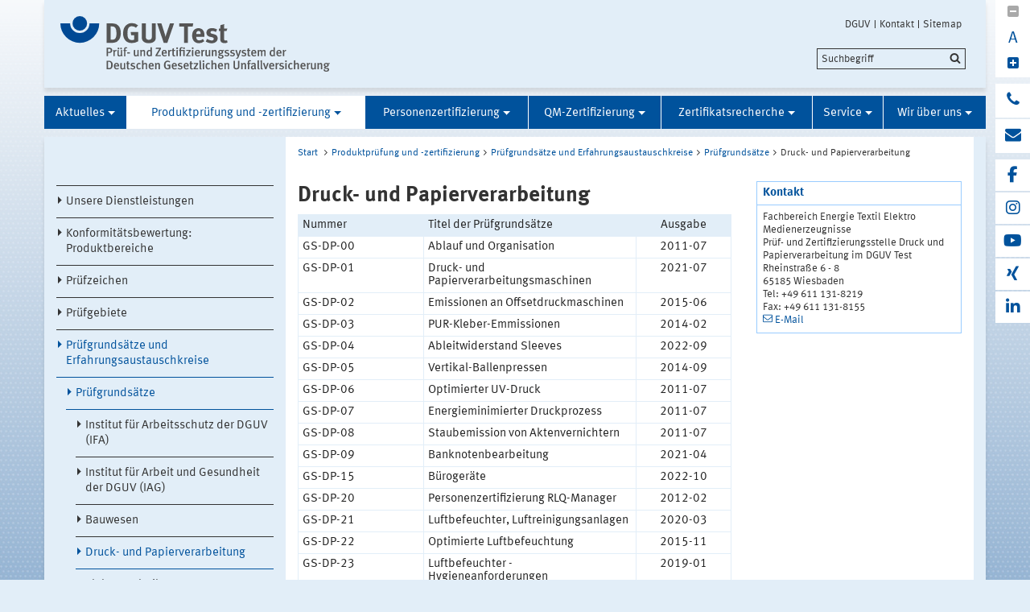

--- FILE ---
content_type: text/html;charset=UTF-8
request_url: https://www.dguv.de/dguv-test;jsessionid=d-cccmhg0_ihnwdfg0lsr9daecwsxys1xsxp5u7tfb6ibta9flh8!2057071638/prod-pruef-zert/pruefgrundsaetze-erfahrung/pruefgrundsaetze/druck-papier/index.jsp
body_size: 33412
content:
			

<!DOCTYPE html>
<html data-zoom="0" lang="DE">
<head>
<meta http-equiv="X-UA-Compatible" content="IE=edge,chrome=1">
<meta charset="utf-8" />
<meta name="viewport" content="width=device-width, initial-scale=1.0" />
<title>Prüfgrundsätze Druck- und Papierverarbeitung</title>
<meta name="description" content="Prüfgrundsätze und Anforderungen der Prüf- und Zertifizierungsstelle Druck- und Papierverarbeitung" />
<meta name="date" content="2025-03-13 10:08:43" />
<meta name="author" content="Deutsche Gesetzliche Unfallversicherung e.V." />
<!-- Twitter Card -->
<meta name="twitter:card" content="summary" />
<meta name="twitter:title" content="Prüfgrundsätze Druck- und Papierverarbeitung" />
<meta name="twitter:site" content="@dguv" />
<meta name="twitter:creator" content="@dguv" />
<!-- OpenGraph -->
<meta property="og:type" content="website" />
<meta property="og:title" content="Prüfgrundsätze Druck- und Papierverarbeitung" />
<meta property="og:description" content="Prüfgrundsätze und Anforderungen der Prüf- und Zertifizierungsstelle Druck- und Papierverarbeitung" />
<meta property="og:language" content="DE" />
<meta property="og:url" content="https://www.dguv.de/dguv-test/prod-pruef-zert/pruefgrundsaetze-erfahrung/pruefgrundsaetze/druck-papier/index.jsp" />
<link rel="shortcut icon" href="../../../../../resources/images/favicon.png" />
<link rel="stylesheet" href="../../../../../resources/css/style22102020.css" />
<script src="../../../../../resources/js/modernizr.js"></script>
	<!-- Copyright (c) 2000-2025 etracker GmbH. All rights reserved. No reproduction, publication or modification allowed without permission. -->
	<!-- etracker code 6.0 -->
	<script type="text/javascript">
		var et_areas = "Internet/DGUV-Test/Prod Pruef Zert/Prüfgrundsätze und Erfahrungsaustauschkreise/Prüfgrundsätze/Druck- und Papierverarbeitung";
		var et_pagename = "Druck- und Papierverarbeitung[d14878]";
	</script>
	<script id="_etLoader" type="text/javascript" charset="UTF-8" data-block-cookies="true" data-respect-dnt="true" data-secure-code="1bxjLs" src="//code.etracker.com/code/e.js" async></script>
	<!-- etracker code 6.0 end -->

</head>
<body id="template-aside" class="">
<header class="header" role="banner">
<div class="container" style="position:relative;">
<div class="content">
<section class="head-logo">
<a href="../../../../index.jsp"
title="DGUV Test - Homepage">
<img src="../../../../../medien/logos/logo-dguv-test-rgb.svg" alt="">
</a>
</section>
</div>
<ul class="top-meta-nav" role="navigation" aria-label="top-navigation">
<li class="search-icon-mobile"></li>
<li>
<a href="../../../../../de/index.jsp"
title="DGUV">DGUV</a>
</li>
<li>
<a href="../../../../../de/kontakt.jsp"
title="Kontakt">Kontakt</a>
</li>
<li>
<a href="../../../../../de/sonstiges/sitemap-new.jsp"
title="Sitemap">Sitemap</a>
</li>
</ul>
<div class="search-field">
<span style="display:none;" id="search_target_webcode">/webcode.jsp</span>
<span style="display:none;" id="search_target_gss">/de/suche/index.jsp</span>
<span style="display:none;" id="search_target_publications">https://publikationen.dguv.de/DguvWebcode?query=</span>
<form
action="/de/suche/index.jsp"
name="q"
id="searchform"
tabindex="0"
role="search"
data-webcode="../../../../../webcodes/index.json"
autocomplete="off"
onsubmit="replaceQuoteMarks()"
>
<input type="text" placeholder="Suchbegriff" name="query" id="searchInput" data-search-inputfield="true">
<input type="hidden" name="filter" value="language:de" />
<input name="xsl" value="json" type="hidden">
<input type="submit" name="Submit" value="Submit" id="searchComplete" style="display:none;">
<input type="hidden" name="col" value="1" />
<input type="hidden" name="col" value="2" />
<input type="hidden" name="col" value="3" />
<input type="hidden" name="col" value="4" />
<input type="hidden" name="cname" value="dguv-en" />
<input type="hidden" name="cname" value="dguv-de" />
<input type="hidden" name="cname" value="LUG" />
<input type="hidden" name="cname" value="Publikationen" />
<input type="hidden" name="tune.0" value="5" />
<input type="hidden" name="tune.1" value="3" />
<input type="hidden" name="tune.2" value="2" />
<input type="hidden" name="tune.3" value="5" />
<input type="hidden" name="tune.4" value="180" />
<input type="hidden" name="tune.5" value="10" />
<input type="hidden" name="tune.6" value="10" />
<div class="btn-search">Suchbegriff</div>
</form>
</div>
<div class="social-block" role="complementary"
>
<div class="block_1" tabindex="0" title="Schriftgrosse aendern">
<a class="minus-square" title="Verkleinern">
<i class="fa fa-minus-square" tabindex="0"></i>
</a>
<a>
<div class="buchstabe" title="Schriftgrosse ändern">A</div>
</a>
<a class="plus-square" title="Vergrößern">
<i class="fa fa-plus-square" tabindex="0"></i>
</a>
</div>
<div class="block_2">
<a class="phone" title="Haben Sie Fragen?" href="https://www.dguv.de/de/wir-ueber-uns/infoline/index.jsp">
<i class="fa fa-phone"></i>
<div class="info" title="Haben Sie Fragen?"
>
<i class="fa fa-phone"></i>
Infoline der Gesetzlichen Unfallversicherung: 0800 6050404
</div>
</a>
<a class="envelope" title="E-Mail schreiben" href="mailto:info@dguv.de">
<i class="fa fa-envelope"></i>
<div class="info" title="E-Mail schreiben"
>
<i class="fa fa-envelope"></i>
Anfrage per E-Mail
</div>
</a>
</div>
<div class="block_3">
<a class="facebook" target="_blank" title="zum Facebook-Kanal der Unfallkassen und Berufsgenossenschaften" href="https://www.facebook.com/UKundBG/">
<i class="fa fa-facebook"></i>
<div class="info" title="zum Facebook-Kanal der Unfallkassen und Berufsgenossenschaften"
>
<i class="fa fa-facebook"></i>
Facebook
</div>
</a>
<a class="instagram" target="_blank" title="zum Instagram-Kanal der Unfallkassen und Berufsgenossenschaften" href="https://www.instagram.com/ukundbg/">
<i class="fa fa-instagram"></i>
<div class="info" title="zum Instagram-Kanal der Unfallkassen und Berufsgenossenschaften"
>
<i class="fa fa-instagram"></i>
Instagram
</div>
</a>
<a class="youtube" target="_blank" title="Zum Youtube-Kanal der DGUV" href="https://www.youtube.com/dguv1">
<i class="fa fa-youtube"></i>
<div class="info" title="Zum Youtube-Kanal der DGUV"
>
<i class="fa fa-youtube"></i>
Youtube
</div>
</a>
<a class="xing" target="_blank" title="Zum Xing-Auftritt der DGUV" href="https://www.xing.com/pages/deutschegesetzlicheunfallversicherunge-v">
<i class="fa fa-xing"></i>
<div class="info" title="Zum Xing-Auftritt der DGUV"
>
<i class="fa fa-xing"></i>
Xing
</div>
</a>
<a class="linkedin" target="_blank" title="zu LinkedIn" href="https://www.linkedin.com/company/deutsche-gesetzliche-unfallversicherung-e-v-">
<i class="fa fa-linkedin"></i>
<div class="info" title="zu LinkedIn"
>
<i class="fa fa-linkedin"></i>
LinkedIn
</div>
</a>
</div>
</div>





<section class="main-nav">
<nav class="" role="navigation" aria-label="main-navigation">
<div class="toggle-topbar menu-icon">
<span>Menü</span>
</div>
<!-- ABC: pagefolder:p5229 - --> <ul class="top-level-nav"> <li class="" data-hidden="false"> <a title="Aktuelles" href="../../../../aktuelles/index.jsp">Aktuelles</a> <ul class="sub-level-nav"> <li class="" data-hidden="false"> <a title="2026" href="../../../../aktuelles/2026/index.jsp">2026</a> </li> <li class="" data-hidden="false"> <a title="2025" href="../../../../aktuelles/2025/2025_uebersicht.jsp">2025</a> </li> <li class="" data-hidden="false"> <a title="2024" href="../../../../aktuelles/2024/2024_uebersicht.jsp">2024</a> </li> <li class="" data-hidden="false"> <a title="2023" href="../../../../aktuelles/2023/index.jsp">2023</a> </li> <li class="" data-hidden="false"> <a title="2022" href="../../../../aktuelles/2022/index.jsp">2022</a> </li> <li class="" data-hidden="false"> <a title="2021" href="../../../../aktuelles/2021/index.jsp">2021</a> </li> <li class="" data-hidden="false"> <a title="2020" href="../../../../aktuelles/2020/index.jsp">2020</a> </li> <li class="" data-hidden="false"> <a title="2019" href="../../../../aktuelles/2019/index.jsp">2019</a> </li> <li class="" data-hidden="false"> <a title="2018" href="../../../../aktuelles/2018/index.jsp">2018</a> </li> </ul> </li> <li class=" opened" data-hidden="false"> <a title="Produktprüfung und -zertifizierung" href="../../../index.jsp" class="active opened">Produktprüfung und -zertifizierung</a> <ul class="sub-level-nav"> <li class="" data-hidden="false"> <a title="Unsere Dienstleistungen" href="../../../dienstleistung/index.jsp">Unsere Dienstleistungen</a> </li> <li class="" data-hidden="false"> <a title="Konformitätsbewertung: Produktbereiche" href="../../../konform-prod/index.jsp">Konformitätsbewertung: Produktbereiche</a> </li> <li class="" data-hidden="false"> <a title="Prüfzeichen" href="../../../pruefzeichen/index.jsp">Prüfzeichen</a> </li> <li class="" data-hidden="false"> <a title="Prüfgebiete" href="../../../pruefgebiete/index.jsp">Prüfgebiete</a> </li> <li class=" opened" data-hidden="false"> <a title="Prüfgrundsätze und Erfahrungsaustauschkreise" href="../../index.jsp" class="active opened">Prüfgrundsätze und Erfahrungsaustauschkreise</a> <ul> <li class="opened" data-hidden="false"> <a title="Prüfgrundsätze" href="../index.jsp" class="active opened">Prüfgrundsätze</a> <ul> <li data-hidden="false"> <a title=">Institut für Arbeitsschutz der DGUV (IFA)" href="../ifa/index.jsp"> Institut für Arbeitsschutz der DGUV (IFA) </a> <li data-hidden="false"> <a title=">Institut für Arbeit und Gesundheit der DGUV (IAG)" href="../iag/index.jsp"> Institut für Arbeit und Gesundheit der DGUV (IAG) </a> <li data-hidden="false"> <a title=">Bauwesen" href="../bauwesen/index.jsp"> Bauwesen </a> <li class="opened" data-hidden="false"> <a title="Druck- und Papierverarbeitung" href="index.jsp" class="active opened">Druck- und Papierverarbeitung</a> </li> <li data-hidden="false"> <a title=">Elektrotechnik" href="../elektrotechnik/index.jsp"> Elektrotechnik </a> <li data-hidden="false"> <a title=">Handel und Logistik" href="../handel-logistik/index.jsp"> Handel und Logistik </a> <li data-hidden="false"> <a title=">Holz und Metall" href="../holz-und-metall/index.jsp"> Holz und Metall </a> <li data-hidden="false"> <a title=">Nahrungsmittel und Verpackung" href="../nahrungsmittel/index.jsp"> Nahrungsmittel und Verpackung </a> <li data-hidden="false"> <a title=">Persönliche Schutzausrüstungen" href="../psa/index.jsp"> Persönliche Schutzausrüstungen </a> <li data-hidden="false"> <a title=">Rohstoffe und chemische Industrie" href="../chemie/index.jsp"> Rohstoffe und chemische Industrie </a> <li data-hidden="false"> <a title=">Verkehr und Landschaft" href="../verkehr/index.jsp"> Verkehr und Landschaft </a> <li data-hidden="false"> <a title=">See-BG" href="../see-bg/index.jsp"> See-BG </a> </ul> </li> <li data-hidden="false"> <a title=">Erfahrungsaustauschkreise" href="../../austauschkreis/index.jsp"> Erfahrungsaustauschkreise </a> </ul> </li> <li class="" data-hidden="false"> <a title="CE-Kennzeichnung und Konformitätserklärung" href="../../../ce-konform/index.jsp">CE-Kennzeichnung und Konformitätserklärung</a> </li> </ul> </li> <li class="" data-hidden="false"> <a title="Personenzertifizierung" href="../../../../personen-zert/index.jsp">Personenzertifizierung</a> <ul class="sub-level-nav"> <li class="" data-hidden="false"> <a title="Prüfsachverständige Krane" href="../../../../personen-zert/pruefsachverstaendiger-krane/index.jsp">Prüfsachverständige Krane</a> </li> <li class="" data-hidden="false"> <a title="RLQ-Manager" href="../../../../personen-zert/rlq-manager/index.jsp">RLQ-Manager</a> </li> <li class="" data-hidden="false"> <a title="SCC-Personenzertifizierung" href="../../../../personen-zert/scc-pers-zert/index.jsp">SCC-Personenzertifizierung</a> </li> <li class="" data-hidden="false"> <a title="Ausbilder/-innen von Flurförderzeugfahrern und -fahrerinnen" href="../../../../personen-zert/ausbilder-flurfoerderzeugfahrer/index.jsp">Ausbilder/-innen von Flurförderzeugfahrern und -fahrerinnen</a> </li> </ul> </li> <li class="" data-hidden="false"> <a title="QM-Zertifizierung" href="../../../../qm-zert/index.jsp">QM-Zertifizierung</a> <ul class="sub-level-nav"> <li class="" data-hidden="false"> <a title="Unsere Dienstleistungen" href="../../../../qm-zert/dienstleistungen/index.jsp">Unsere Dienstleistungen</a> </li> <li class="" data-hidden="false"> <a title="Qualitätsmanagement als Organisationsinstrument" href="../../../../qm-zert/qm-orga/index.jsp">Qualitätsmanagement als Organisationsinstrument</a> </li> <li class="" data-hidden="false"> <a title="Produktionsüberwachung und Qualitätsmanagement" href="../../../../qm-zert/prod-qm/index.jsp">Produktionsüberwachung und Qualitätsmanagement</a> </li> </ul> </li> <li class="" data-hidden="false"> <a title="Zertifikatsrecherche" href="../../../../zert-recherche/index.jsp">Zertifikatsrecherche</a> <ul class="sub-level-nav"> <li class="" data-hidden="false"> <a title="Zeichen-/Zertifikatsmissbrauch" href="../../../../zert-recherche/missbrauch/index.jsp">Zeichen-/Zertifikatsmissbrauch</a> </li> </ul> </li> <li class="" data-hidden="false"> <a title="Service" href="../../../../service/index.jsp">Service</a> <ul class="sub-level-nav"> <li class="" data-hidden="false"> <a title="DGUV Test Informationen" href="../../../../service/dguv-test-info/index.jsp">DGUV Test Informationen</a> </li> <li class="" data-hidden="false"> <a title="Erklärfilme" href="../../../../service/dguv-test-film/index.jsp">Erklärfilme</a> </li> <li class="" data-hidden="false"> <a title="FAQ - Häufig gestellte Fragen" href="../../../../service/faq/index.jsp">FAQ - Häufig gestellte Fragen</a> </li> <li class="" data-hidden="false"> <a title="Glossar" href="../../../../service/glossar/index.jsp">Glossar</a> </li> <li class="" data-hidden="false"> <a title="Bestellung von Prüfzeichen" href="../../../../service/bestellung/index.jsp">Bestellung von Prüfzeichen</a> </li> <li class="" data-hidden="false"> <a title="Prüf- und Zertifizierungsordnung und AGB des DGUV Test" href="../../../../service/pruef-zert-ordnung/index.jsp">Prüf- und Zertifizierungsordnung und AGB des DGUV Test</a> </li> <li class="" data-hidden="false"> <a title="Links zur Konformitätsbewertung und Produktsicherheit" href="../../../../service/links/index.jsp">Links zur Konformitätsbewertung und Produktsicherheit</a> </li> </ul> </li> <li class="" data-hidden="false"> <a title="Wir über uns" href="../../../../wir-ueber-uns/index.jsp">Wir über uns</a> <ul class="sub-level-nav"> <li class="" data-hidden="false"> <a title="Prüf- und Zertifizierungsstellen" href="../../../../wir-ueber-uns/adressen/index.jsp">Prüf- und Zertifizierungsstellen</a> </li> <li class="" data-hidden="false"> <a title="Geschäftsstelle DGUV Test" href="../../../../wir-ueber-uns/geschaeftsstelle/index.jsp">Geschäftsstelle DGUV Test</a> </li> <li class="" data-hidden="false"> <a title="Akkreditierungen und Notifizierungen" href="../../../../wir-ueber-uns/akkreditierung/index.jsp">Akkreditierungen und Notifizierungen</a> </li> <li class="" data-hidden="false"> <a title="Unser Qualitätsmanagementsystem" href="../../../../wir-ueber-uns/unser-qm-system/index.jsp">Unser Qualitätsmanagementsystem</a> </li> <li class="" data-hidden="false"> <a title="Entwicklung des DGUV Test" href="../../../../wir-ueber-uns/entwicklung/index.jsp">Entwicklung des DGUV Test</a> </li> </ul> </li> </ul>
</nav>
</section>
</div>
</header>
<main class="main" role="main">	<div class="wrapper">		<div class="container contains-aside-nav" 
 data-equalizer>				<div class="aside-nav true" data-equalizer-watch>	<ul class="sub-level-nav">
		<li>
		      		<li data-level-pos="6" class="notAuthorized">
				    <a title="Unsere Dienstleistungen" href="../../../dienstleistung/index.jsp">Unsere Dienstleistungen</a>
			</li>
		      		<li data-level-pos="6" class="notAuthorized">
				    <a title="Konformitätsbewertung: Produktbereiche" href="../../../konform-prod/index.jsp">Konformitätsbewertung: Produktbereiche</a>
			</li>
		      		<li data-level-pos="6" class="notAuthorized">
				    <a title="Prüfzeichen" href="../../../pruefzeichen/index.jsp">Prüfzeichen</a>
			</li>
		      		<li data-level-pos="6" class="notAuthorized">
				    <a title="Prüfgebiete" href="../../../pruefgebiete/index.jsp">Prüfgebiete</a>
			</li>
      		<li data-level-pos="6" class="active notAuthorized">
	      		<a title="Prüfgrundsätze und Erfahrungsaustauschkreise" 
			    	href="../../index.jsp" 
			      	class="active">Prüfgrundsätze und Erfahrungsaustauschkreise</a>
		<ul>
      		<li data-level-pos="6" class="active notAuthorized">
	      		<a title="Prüfgrundsätze" 
			    	href="../index.jsp" 
			      	class="active">Prüfgrundsätze</a>
		<ul>
		      		<li data-level-pos="6" class="notAuthorized">
				    <a title="Institut für Arbeitsschutz der DGUV (IFA)" href="../ifa/index.jsp">Institut für Arbeitsschutz der DGUV (IFA)</a>
			</li>
		      		<li data-level-pos="6" class="notAuthorized">
				    <a title="Institut für Arbeit und Gesundheit der DGUV (IAG)" href="../iag/index.jsp">Institut für Arbeit und Gesundheit der DGUV (IAG)</a>
			</li>
		      		<li data-level-pos="6" class="notAuthorized">
				    <a title="Bauwesen" href="../bauwesen/index.jsp">Bauwesen</a>
			</li>
      		<li data-level-pos="6" class="active notAuthorized">
	      		<a title="Druck- und Papierverarbeitung" 
			    	href="index.jsp" 
			      	class="active">Druck- und Papierverarbeitung</a>
			</li>
		      		<li data-level-pos="6" class="notAuthorized">
				    <a title="Elektrotechnik" href="../elektrotechnik/index.jsp">Elektrotechnik</a>
			</li>
		      		<li data-level-pos="6" class="notAuthorized">
				    <a title="Handel und Logistik" href="../handel-logistik/index.jsp">Handel und Logistik</a>
			</li>
		      		<li data-level-pos="6" class="notAuthorized">
				    <a title="Holz und Metall" href="../holz-und-metall/index.jsp">Holz und Metall</a>
			</li>
		      		<li data-level-pos="6" class="notAuthorized">
				    <a title="Nahrungsmittel und Verpackung" href="../nahrungsmittel/index.jsp">Nahrungsmittel und Verpackung</a>
			</li>
		      		<li data-level-pos="6" class="notAuthorized">
				    <a title="Persönliche Schutzausrüstungen" href="../psa/index.jsp">Persönliche Schutzausrüstungen</a>
			</li>
		      		<li data-level-pos="6" class="notAuthorized">
				    <a title="Rohstoffe und chemische Industrie" href="../chemie/index.jsp">Rohstoffe und chemische Industrie</a>
			</li>
		      		<li data-level-pos="6" class="notAuthorized">
				    <a title="Verkehr und Landschaft" href="../verkehr/index.jsp">Verkehr und Landschaft</a>
			</li>
		      		<li data-level-pos="6" class="notAuthorized">
				    <a title="See-BG" href="../see-bg/index.jsp">See-BG</a>
			</li>
		</ul>
			</li>
		      		<li data-level-pos="6" class="notAuthorized">
				    <a title="Erfahrungsaustauschkreise" href="../../austauschkreis/index.jsp">Erfahrungsaustauschkreise</a>
			</li>
		</ul>
			</li>
		      		<li data-level-pos="6" class="notAuthorized">
				    <a title="CE-Kennzeichnung und Konformitätserklärung" href="../../../ce-konform/index.jsp">CE-Kennzeichnung und Konformitätserklärung</a>
			</li>
		</li>
	</ul>
				</div>			<div class="content contains-margin-col" data-equalizer-watch>				<ul class="breadcrumb">	<li>
	  	<a href="../../../../index.jsp">Start</a>
	  </li>
		<li><a href="../../../index.jsp">Produktprüfung und -zertifizierung</a></li><li><a href="../../index.jsp">Prüfgrundsätze und Erfahrungsaustauschkreise</a></li><li><a href="../index.jsp">Prüfgrundsätze</a></li><li>Druck- und Papierverarbeitung</li>
	<!-- // #breadcrumb -->
				</ul>				<div class="content-wrapper">					<div class="contentPicTop">					</div>                </div>				<div class="content-wrapper">					<div class="content-col">							<h1 
> Druck- und Papierverarbeitung</h1>                        <div class="contentCol2-col-first">                        </div>                        <div class="contentCol2-col-last">                        	<div class="clearfix responsive" >
<table class="basic" style="width:100%;"><tr> <td colspan="1" rowspan="1" align="left" style=" background-color:#E2EEF8; vertical-align: top; width: 20%;">Nummer</th> <td colspan="1" rowspan="1" align="left" style=" background-color:#E2EEF8; vertical-align: top; width: 20%;">Titel der Pr&uuml;fgrunds&auml;tze</th> <td colspan="1" rowspan="1" align="center" style=" background-color:#E2EEF8; vertical-align: top; width: 15%;">Ausgabe</th></tr><tr> <td colspan="1" rowspan="1" align="left" style="; vertical-align: top; width: 20%;">GS-DP-00</td> <td colspan="1" rowspan="1" style="; ">Ablauf und Organisation</td> <td colspan="1" rowspan="1" align="center" style="; vertical-align: top; width: 15%;">2011-07</td></tr><tr> <td colspan="1" rowspan="1" align="left" style="; vertical-align: top; width: 20%;">GS-DP-01</td> <td colspan="1" rowspan="1" style="; ">Druck- und Papierverarbeitungsmaschinen</td> <td colspan="1" rowspan="1" align="center" style="; vertical-align: top; width: 15%;">2021-07</td></tr><tr> <td colspan="1" rowspan="1" align="left" style="; vertical-align: top; width: 20%;">GS-DP-02</td> <td colspan="1" rowspan="1" style="; ">Emissionen an Offsetdruckmaschinen</td> <td colspan="1" rowspan="1" align="center" style="; vertical-align: top; width: 15%;">2015-06</td></tr><tr> <td colspan="1" rowspan="1" align="left" style="; vertical-align: top; width: 20%;">GS-DP-03</td> <td colspan="1" rowspan="1" style="; ">PUR-Kleber-Emmissionen</td> <td colspan="1" rowspan="1" align="center" style="; vertical-align: top; width: 15%;">2014-02</td></tr><tr> <td colspan="1" rowspan="1" align="left" style="; vertical-align: top; width: 20%;">GS-DP-04</td> <td colspan="1" rowspan="1" style="; ">Ableitwiderstand Sleeves</td> <td colspan="1" rowspan="1" align="center" style="; vertical-align: top; width: 15%;">2022-09</td></tr><tr> <td colspan="1" rowspan="1" align="left" style="; vertical-align: top; width: 20%;">GS-DP-05</td> <td colspan="1" rowspan="1" style="; ">Vertikal-Ballenpressen</td> <td colspan="1" rowspan="1" align="center" style="; vertical-align: top; width: 15%;">2014-09</td></tr><tr> <td colspan="1" rowspan="1" align="left" style="; vertical-align: top; width: 20%;">GS-DP-06</td> <td colspan="1" rowspan="1" style="; ">Optimierter UV-Druck</td> <td colspan="1" rowspan="1" align="center" style="; vertical-align: top; width: 15%;">2011-07</td></tr><tr> <td colspan="1" rowspan="1" align="left" style="; vertical-align: top; width: 20%;">GS-DP-07</td> <td colspan="1" rowspan="1" style="; ">Energieminimierter Druckprozess</td> <td colspan="1" rowspan="1" align="center" style="; vertical-align: top; width: 15%;">2011-07</td></tr><tr> <td colspan="1" rowspan="1" align="left" style="; vertical-align: top; width: 20%;">GS-DP-08</td> <td colspan="1" rowspan="1" style="; ">Staubemission von Aktenvernichtern</td> <td colspan="1" rowspan="1" align="center" style="; vertical-align: top; width: 15%;">2011-07</td></tr><tr> <td colspan="1" rowspan="1" align="left" style="; vertical-align: top; width: 20%;">GS-DP-09</td> <td colspan="1" rowspan="1" style="; ">Banknotenbearbeitung</td> <td colspan="1" rowspan="1" align="center" style="; vertical-align: top; width: 15%;">2021-04</td></tr><tr> <td colspan="1" rowspan="1" align="left" style="; vertical-align: top; width: 20%;">GS-DP-15</td> <td colspan="1" rowspan="1" style="; ">B&uuml;roger&auml;te</td> <td colspan="1" rowspan="1" align="center" style="; vertical-align: top; width: 15%;">2022-10</td></tr><tr> <td colspan="1" rowspan="1" align="left" style="; vertical-align: top; width: 20%;">GS-DP-20</td> <td colspan="1" rowspan="1" style="; ">Personenzertifizierung RLQ-Manager</td> <td colspan="1" rowspan="1" align="center" style="; vertical-align: top; width: 15%;">2012-02</td></tr><tr> <td colspan="1" rowspan="1" align="left" style="; vertical-align: top; width: 20%;">GS-DP-21</td> <td colspan="1" rowspan="1" style="; ">Luftbefeuchter, Luftreinigungsanlagen</td> <td colspan="1" rowspan="1" align="center" style="; vertical-align: top; width: 15%;">2020-03</td></tr><tr> <td colspan="1" rowspan="1" align="left" style="; vertical-align: top; width: 20%;">GS-DP-22</td> <td colspan="1" rowspan="1" style="; ">Optimierte Luftbefeuchtung</td> <td colspan="1" rowspan="1" align="center" style="; vertical-align: top; width: 15%;">2015-11</td></tr><tr> <td colspan="1" rowspan="1" align="left" style="; vertical-align: top; width: 20%;">GS-DP-23</td> <td colspan="1" rowspan="1" style="; ">Luftbefeuchter - Hygieneanforderungen</td> <td colspan="1" rowspan="1" align="center" style="; vertical-align: top; width: 15%;">2019-01</td></tr><tr> <td colspan="1" rowspan="1" style="; ">GS-DP-24</td> <td colspan="1" rowspan="1" style="; ">Dezentrale Luftbefeuchter - Hygiene gepr&uuml;ft</td> <td colspan="1" rowspan="1" align="center" style="; vertical-align: top; ">2017-08</td></tr><tr> <td colspan="1" rowspan="1" style="; ">GS-DP-25</td> <td colspan="1" rowspan="1" style="; ">3D-Drucker</td> <td colspan="1" rowspan="1" align="center" style="; vertical-align: top; ">2021-06</td></tr></table>
</div>                        </div>					</div>					<div class="margin-col">								<!-- marginalia_transfer -->	                       			 <div class="container"> <h3 >Kontakt</h3> <div class="containerCon">  <span >Fachbereich Energie Textil Elektro Medienerzeugnisse<br /></span> Prüf- und Zertifizierungsstelle Druck und Papierverarbeitung im DGUV Test<br /> Rheinstraße 6 - 8<br /> 65185 Wiesbaden<br /> Tel: +49 611 131-8219<br /> Fax: +49 611 131-8155<br /> <a class="email" title="E-Mail" href="mailto:pruefstelle-dp@bgetem.de">E-Mail</a><br />  </div> </div> 					</div>				</div>			</div>				<div class="socialbar">				    <div class="shariff" data-url="https://www.dguv.de/dguv-test/prod-pruef-zert/pruefgrundsaetze-erfahrung/pruefgrundsaetze/druck-papier/index.jsp" data-services="[&quot;facebook&quot;,
&quot;linkedin&quot;,
&quot;xing&quot;,
&quot;info&quot;]" data-literals="{					    &quot;facebook&quot;: {					        &quot;text&quot;: &quot;teilen<&quot;,					        &quot;title&quot;: &quot;Bei Facebook teilen&quot;					    },					    &quot;xing&quot;: {					        &quot;text&quot;: &quot;teilen<&quot;,					        &quot;title&quot;: &quot;Bei XING teilen&quot;					    },					    &quot;linkedin&quot;: {					        &quot;text&quot;: &quot;teilen<&quot;,					        &quot;title&quot;: &quot;Bei LinkedIn teilen&quot;					    },					}" data-theme="standard" data-mail-url="mailto:info@dguv.de" data-mail-subject="Empfohlene Seite von www.dguv.de"">				    </div>				</div>				<script>					(function() {						'use strict';						document.querySelector('.shariff').setAttribute('data-literals',JSON.stringify({ "facebook": { "text": "teilen", "title": "Bei Facebook teilen" }, "xing": { "text": "teilen", "title": "Bei XING teilen" }, "linkedin": { "text": "teilen", "title": "Bei LinkedIn teilen" }, }));					})();					window.addEventListener('load', function() {						(function() {						    'use strict';						    var shariffs = document.querySelectorAll('.shariff');						    [].slice.call(shariffs).reduce(function(prevShariffReducer, shariff) {						        if(!shariff.literalsSet) {						            var literalData = JSON.parse(shariff.getAttribute('data-literals'));						            var services = JSON.parse(shariff.getAttribute('data-services'));						            var listItems = [].slice.call(shariff.querySelectorAll('ul li'));						            listItems.reduce(function(prevLIReducer, listItem) {						                var itemClasses = listItem.className.split(' ');						                var link = listItem.querySelector('a');						                var shareText = link.querySelector('span.share_text');						                var matchedShariff = itemClasses.reduce(function(prevICReducer, itemClass) {						                    if(services.indexOf(itemClass) !== -1) {						                        return itemClass;						                    }						                    return prevICReducer;						                }, null);						                if(literalData[matchedShariff]) {						                    link.title = literalData[matchedShariff].title;						                    link.setAttribute('aria-label', literalData[matchedShariff].title);						                    shareText.innerHTML = literalData[matchedShariff].text;						                }						            }, null);						            shariff.literalsSet = true;						        }						    }, null);						})();					});				</script>		</div>	</div>	</main>
<!-- Webcode-Information:
GID im ContentSelect:
UID im ContentSelect: 14878
Erster Webcode: d14878
-->
<!-- // END MAIN -->
<!-- QUICKLINKS MENU --> <div class="wrapper quicklinks"> <div class="container"> <div class="content" > <h2 class="module__headline">Quicklinks und Services</h2> <div class="inner-wrapper"> <ul class="quicklink-list"> <li > <a href="../index.jsp" title="Übersicht über die Prüfgrundsätze"> Prüfgrundsätze </a> </li> <li > <a href="../../../pruefgebiete/index.jsp" title="zu den Prüfgebieten"> Prüfgebiete von DGUV Test </a> </li> <li > <a href="../../../../wir-ueber-uns/adressen/index.jsp" title="zu den Adressen"> Prüf- und Zertifizierungsstellen (Kontakte) </a> </li> <li > <a href="../../../../service/faq/index.jsp" title="zu den FAQ's"> Häufig gestellte Fragen (FAQ) </a> </li> <li > <a href="../../../../service/pruef-zert-ordnung/index.jsp" title="zur Prüf- und Zertifizierungsordnung"> Prüf- und Zertifiizierungsordnung </a> </li> </ul> <ul class="quicklink-list"> <li > <a href="../../../pruefzeichen/index.jsp" title="zu den Prüfzeichen"> Prüfzeichen: GS-Zeichen und DGUV Test Zeichen </a> </li> <li > <a href="../../../dienstleistung/index.jsp" title="zu unseren Dienstleistungen"> Unsere Dienstleistungen </a> </li> <li > <a href="../../../ce-konform/index.jsp" title="zur CE-Kennzeichnung"> CE-Kennzeichnung und Konformitätserklärung </a> </li> <li > <a href="../../../../service/bestellung/index.jsp" title="zum Bestellformular"> Bestellformular für GS- und DGUV Test Zeichen </a> </li> </ul> <ul class="quicklink-list"> <li > <a href="../../../../../de/mediencenter/dguv-newsletter/anmeldung/index.jsp" title="zum Newsletter-Abo"> Anmeldung Newsletter der Deutschen Gesetzlichen Unfallversicherung </a> </li> <li > <a href="../../../../../de/sonstiges/rss-feed-so-gehts/index.jsp" title="zum RSS-Feed-Abo"> RSS-Feed abonnieren </a> </li> </ul> <div> <a href="../../../../zert-recherche/index.jsp" class="arrow-hint" >Mit dem Einkaufsführer "Geprüfte Produkte" können Sie sich alle durch DGUV Test geprüften Produkte, für die ein gültiges Zertifikat vorliegt, anzeigen lassen.</a> </div> </div> </div> </div> </div>
<footer class="footer wrapper" role="contentinfo">
<div class="container"
>
<div class="logo">
<img src="../../../../../resources/images/dguv-logo-white.svg" alt="" />
</div>
<div class="three-quaters">
<div class="action-links">
<a href="javascript:print();" class="icon-print">Drucken</a>
<a href="../../../../../de/seitenfeedback.jsp?wcid=d14878&pname=Pr%C3%BCfgrunds%C3%A4tze+Druck-+und+Papierverarbeitung&url=https://www.dguv.de/dguv-test/prod-pruef-zert/pruefgrundsaetze-erfahrung/pruefgrundsaetze/druck-papier/index.jsp"
target="_blank"
class="icon-feedback">Seitenfeedback</a>
</div>
</div>
<div>
<ul class="link-list">
<li
>
<a href="../../../../../de/wir-ueber-uns/impressum/index.jsp" title="zum Impressum">Impressum</a>
</li>
<li
>
<a href="../../../../../de/wir-ueber-uns/impressum/datenschutzerklaerung/index.jsp" title="weitere Infos">Datenschutzerklärung</a>
</li>
<li
>
<a href="../../../../../de/wir-ueber-uns/impressum/barrierefreiheit/index.jsp" title="zur Barrierefreiheit">Barrierefreiheit</a>
</li>
<li
>
<a href="../../../../../de/wir-ueber-uns/impressum/meldeportal/index.jsp" title="zum Meldeportal der DGUV">Meldeportal</a>
</li>
</ul>
</div>
<div class="collapsible">
<h5
>Partner für:</h5>
<ul class="link-list">
<li
>
<a href="../../../../partnerbox/ihr-partner/hersteller/index.jsp" title="Infos für Hersteller und Konstrukteure">
Hersteller / Konstrukteure
</a>
</li>
<li
>
<a href="../../../../partnerbox/ihr-partner/importeure/index.jsp" title="Infos für Importeure und Händler">
Importeure und Händler
</a>
</li>
<li
>
<a href="../../../../partnerbox/ihr-partner/betreiber/index.jsp" title="Infos für Betreiber / Einkäufer / Sicherheitsfachkräfte">
Betreiber / Einkäufer / Sicherheitsfachkräfte
</a>
</li>
<li
>
<a href="../../../../partnerbox/ihr-partner/pruef-zert-stellen/index.jsp" title="zu den Prüf- und Zertifizierungsstellen">
Prüf- und Zertifizierungsstellen
</a>
</li>
</ul>
</div>
</div>
<ul class="bottom-meta-nav" role="navigation" aria-label="bottom-navigation">
<li
>
<a href="../../../../../de/index.jsp" title="DGUV">
DGUV
</a>
</li>
<li
>
<a href="../../../../../de/kontakt.jsp" title="Kontakt">
Kontakt
</a>
</li>
<li
>
<a href="../../../../../de/sonstiges/sitemap-new.jsp" title="Sitemap">
Sitemap
</a>
</li>
</ul>
</footer><!-- // concatinated javascript -->
<script src="../../../../../resources/js/script.js"></script>
</html>